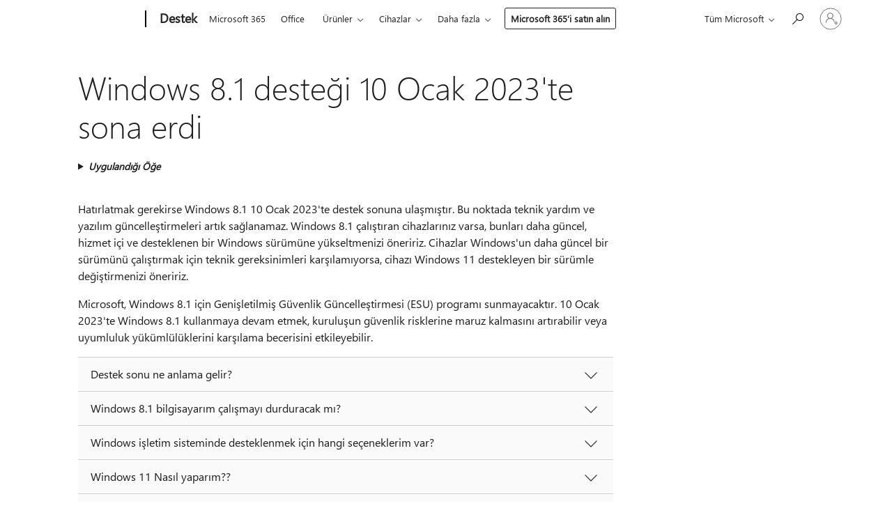

--- FILE ---
content_type: text/html; charset=utf-8
request_url: https://login.microsoftonline.com/common/oauth2/v2.0/authorize?client_id=ee272b19-4411-433f-8f28-5c13cb6fd407&redirect_uri=https%3A%2F%2Fsupport.microsoft.com%2Fsignin-oidc&response_type=code%20id_token&scope=openid%20profile%20offline_access&response_mode=form_post&nonce=639044286544461895.OGM4NDcwNmUtMGU2OS00N2UxLWEzZTItNmVjYjM4YzBjODU2MDAwMmEzMzItMjEyNC00ZDFhLWIzOGMtNGUyMzQwOGFkMjZh&prompt=none&nopa=2&state=CfDJ8MF9taR5d3RHoynoKQkxN0C5u5qna_g10XA8F-y61khoIwmFa8xFvcMu_LaDQaYlLSbrYDRlLCXVmfTh87IUjB7jvEbMYMmoUDgl9IegH_3v4IqSFRrSKS1d6tTl4g9l3FpK68ms5kE7mgeP_yvWuUSitucEvSoWobGG1KNaOzSyN3MNtJxrZ5tFWSPAN7w-BN6HO299db1F4Yqq3kashofsd_YwozDn9cImTvgr_ahDuLko-044WXo9_7U5VmKdkHdx4d_EnjiuCdwOko4Mj8UrtrnbJGIIUXlWPQe6YW8vnlJUfUbgT454mv_pSCsd0jDxKN5OEhW9TyXx28Z5GnGsPFDPseu6bMH0iS3MG8HN&x-client-SKU=ID_NET6_0&x-client-ver=8.12.1.0&sso_reload=true
body_size: 9613
content:


<!-- Copyright (C) Microsoft Corporation. All rights reserved. -->
<!DOCTYPE html>
<html>
<head>
    <title>Redirecting</title>
    <meta http-equiv="Content-Type" content="text/html; charset=UTF-8">
    <meta http-equiv="X-UA-Compatible" content="IE=edge">
    <meta name="viewport" content="width=device-width, initial-scale=1.0, maximum-scale=2.0, user-scalable=yes">
    <meta http-equiv="Pragma" content="no-cache">
    <meta http-equiv="Expires" content="-1">
    <meta name="PageID" content="FetchSessions" />
    <meta name="SiteID" content="" />
    <meta name="ReqLC" content="1033" />
    <meta name="LocLC" content="en-US" />

    
<meta name="robots" content="none" />

<script type="text/javascript" nonce='KKsq5w_QsXgiIXx5uF5BFw'>//<![CDATA[
$Config={"urlGetCredentialType":"https://login.microsoftonline.com/common/GetCredentialType?mkt=en-US","urlGoToAADError":"https://login.live.com/oauth20_authorize.srf?client_id=ee272b19-4411-433f-8f28-5c13cb6fd407\u0026scope=openid+profile+offline_access\u0026redirect_uri=https%3a%2f%2fsupport.microsoft.com%2fsignin-oidc\u0026response_type=code+id_token\u0026state=[base64]\u0026response_mode=form_post\u0026nonce=639044286544461895.OGM4NDcwNmUtMGU2OS00N2UxLWEzZTItNmVjYjM4YzBjODU2MDAwMmEzMzItMjEyNC00ZDFhLWIzOGMtNGUyMzQwOGFkMjZh\u0026prompt=none\u0026x-client-SKU=ID_NET6_0\u0026x-client-Ver=8.12.1.0\u0026uaid=861d9681bb654f1a89795ab4519843e1\u0026msproxy=1\u0026issuer=mso\u0026tenant=common\u0026ui_locales=en-US\u0026epctrc=4ceBWys1IgcP2vMkRWs30kaQuJxQaXk8fTrnFHvBVeU%3d4%3a1%3aCANARY%3aVQDn62XL3iYzsBEepuZjSSctUlBTgHoFQUMbPRE8sT8%3d\u0026epct=[base64]\u0026jshs=0\u0026nopa=2","urlAppError":"https://support.microsoft.com/signin-oidc","oAppRedirectErrorPostParams":{"error":"interaction_required","error_description":"Session information is not sufficient for single-sign-on.","state":"[base64]"},"iMaxStackForKnockoutAsyncComponents":10000,"fShowButtons":true,"urlCdn":"https://aadcdn.msauth.net/shared/1.0/","urlDefaultFavicon":"https://aadcdn.msauth.net/shared/1.0/content/images/favicon_a_eupayfgghqiai7k9sol6lg2.ico","urlPost":"/common/login","iPawnIcon":0,"sPOST_Username":"","fEnableNumberMatching":true,"sFT":"[base64]","sFTName":"flowToken","sCtx":"[base64]","fEnableOneDSClientTelemetry":true,"dynamicTenantBranding":null,"staticTenantBranding":null,"oAppCobranding":{},"iBackgroundImage":4,"arrSessions":[],"urlMsaStaticMeControl":"https://login.live.com/Me.htm?v=3","fApplicationInsightsEnabled":false,"iApplicationInsightsEnabledPercentage":0,"urlSetDebugMode":"https://login.microsoftonline.com/common/debugmode","fEnableCssAnimation":true,"fDisableAnimationIfAnimationEndUnsupported":true,"fSsoFeasible":true,"fAllowGrayOutLightBox":true,"fProvideV2SsoImprovements":true,"fUseMsaSessionState":true,"fIsRemoteNGCSupported":true,"urlLogin":"https://login.microsoftonline.com/common/reprocess?ctx=[base64]","urlDssoStatus":"https://login.microsoftonline.com/common/instrumentation/dssostatus","iSessionPullType":3,"fUseSameSite":true,"iAllowedIdentities":2,"isGlobalTenant":true,"uiflavor":1001,"fShouldPlatformKeyBeSuppressed":true,"fLoadStringCustomizationPromises":true,"fUseAlternateTextForSwitchToCredPickerLink":true,"fOfflineAccountVisible":false,"fEnableUserStateFix":true,"fShowAccessPassPeek":true,"fUpdateSessionPollingLogic":true,"fEnableShowPickerCredObservable":true,"fFetchSessionsSkipDsso":true,"fIsCiamUserFlowUxNewLogicEnabled":true,"fUseNonMicrosoftDefaultBrandingForCiam":true,"sCompanyDisplayName":"Microsoft Services","fRemoveCustomCss":true,"fFixUICrashForApiRequestHandler":true,"fShowUpdatedKoreanPrivacyFooter":true,"fUsePostCssHotfix":true,"fFixUserFlowBranding":true,"fEnablePasskeyNullFix":true,"fEnableRefreshCookiesFix":true,"fEnableWebNativeBridgeInterstitialUx":true,"fEnableWindowParentingFix":true,"fEnableNativeBridgeErrors":true,"urlAcmaServerPath":"https://login.microsoftonline.com","sTenantId":"common","sMkt":"en-US","fIsDesktop":true,"fUpdateConfigInit":true,"fLogDisallowedCssProperties":true,"fDisallowExternalFonts":true,"scid":1013,"hpgact":1800,"hpgid":7,"apiCanary":"[base64]","canary":"4ceBWys1IgcP2vMkRWs30kaQuJxQaXk8fTrnFHvBVeU=4:1:CANARY:VQDn62XL3iYzsBEepuZjSSctUlBTgHoFQUMbPRE8sT8=","sCanaryTokenName":"canary","fSkipRenderingNewCanaryToken":false,"fEnableNewCsrfProtection":true,"correlationId":"861d9681-bb65-4f1a-8979-5ab4519843e1","sessionId":"2017bf06-efb3-4271-8f1d-9bed269d4200","sRingId":"R6","locale":{"mkt":"en-US","lcid":1033},"slMaxRetry":2,"slReportFailure":true,"strings":{"desktopsso":{"authenticatingmessage":"Trying to sign you in"}},"enums":{"ClientMetricsModes":{"None":0,"SubmitOnPost":1,"SubmitOnRedirect":2,"InstrumentPlt":4}},"urls":{"instr":{"pageload":"https://login.microsoftonline.com/common/instrumentation/reportpageload","dssostatus":"https://login.microsoftonline.com/common/instrumentation/dssostatus"}},"browser":{"ltr":1,"Chrome":1,"_Mac":1,"_M131":1,"_D0":1,"Full":1,"RE_WebKit":1,"b":{"name":"Chrome","major":131,"minor":0},"os":{"name":"OSX","version":"10.15.7"},"V":"131.0"},"watson":{"url":"/common/handlers/watson","bundle":"https://aadcdn.msauth.net/ests/2.1/content/cdnbundles/watson.min_q5ptmu8aniymd4ftuqdkda2.js","sbundle":"https://aadcdn.msauth.net/ests/2.1/content/cdnbundles/watsonsupportwithjquery.3.5.min_dc940oomzau4rsu8qesnvg2.js","fbundle":"https://aadcdn.msauth.net/ests/2.1/content/cdnbundles/frameworksupport.min_oadrnc13magb009k4d20lg2.js","resetErrorPeriod":5,"maxCorsErrors":-1,"maxInjectErrors":5,"maxErrors":10,"maxTotalErrors":3,"expSrcs":["https://login.microsoftonline.com","https://aadcdn.msauth.net/","https://aadcdn.msftauth.net/",".login.microsoftonline.com"],"envErrorRedirect":true,"envErrorUrl":"/common/handlers/enverror"},"loader":{"cdnRoots":["https://aadcdn.msauth.net/","https://aadcdn.msftauth.net/"],"logByThrowing":true},"serverDetails":{"slc":"ProdSlices","dc":"NCUS","ri":"CH1XXXX","ver":{"v":[2,1,23173,3]},"rt":"2026-01-19T14:10:55","et":20},"clientEvents":{"enabled":true,"telemetryEnabled":true,"useOneDSEventApi":true,"flush":60000,"autoPost":true,"autoPostDelay":1000,"minEvents":1,"maxEvents":1,"pltDelay":500,"appInsightsConfig":{"instrumentationKey":"69adc3c768bd4dc08c19416121249fcc-66f1668a-797b-4249-95e3-6c6651768c28-7293","webAnalyticsConfiguration":{"autoCapture":{"jsError":true}}},"defaultEventName":"IDUX_ESTSClientTelemetryEvent_WebWatson","serviceID":3,"endpointUrl":""},"fApplyAsciiRegexOnInput":true,"country":"US","fBreakBrandingSigninString":true,"bsso":{"states":{"START":"start","INPROGRESS":"in-progress","END":"end","END_SSO":"end-sso","END_USERS":"end-users"},"nonce":"AwABEgEAAAADAOz_BQD0_-AZ4EsKO_oB73C-EpBL0q6Yn6UA4gB_ZqpjRPyqN7He-2g7yGSR37EHkhuJyvRF0benAUzwuVcrSVo4auD3OOIgAA","overallTimeoutMs":4000,"telemetry":{"type":"ChromeSsoTelemetry","nonce":"AwABDwEAAAADAOz_BQD0_1KKJ0mxkgaBsU6vjyOFNO35KdMMyfBDquigjuqEVWBZWTpOZjQqh7JdH6wlH2-d19w_77gFLC1xQFVHNUSvqWALr0CjSL13UqON6ucVa5eVIAA","reportStates":[]},"redirectEndStates":["end"],"cookieNames":{"aadSso":"AADSSO","winSso":"ESTSSSO","ssoTiles":"ESTSSSOTILES","ssoPulled":"SSOCOOKIEPULLED","userList":"ESTSUSERLIST"},"type":"chrome","reason":"Pull suppressed because it was already attempted and the current URL was reloaded."},"urlNoCookies":"https://login.microsoftonline.com/cookiesdisabled","fTrimChromeBssoUrl":true,"inlineMode":5,"fShowCopyDebugDetailsLink":true,"fTenantBrandingCdnAddEventHandlers":true,"fAddTryCatchForIFrameRedirects":true};
//]]></script> 
<script type="text/javascript" nonce='KKsq5w_QsXgiIXx5uF5BFw'>//<![CDATA[
!function(){var e=window,r=e.$Debug=e.$Debug||{},t=e.$Config||{};if(!r.appendLog){var n=[],o=0;r.appendLog=function(e){var r=t.maxDebugLog||25,i=(new Date).toUTCString()+":"+e;n.push(o+":"+i),n.length>r&&n.shift(),o++},r.getLogs=function(){return n}}}(),function(){function e(e,r){function t(i){var a=e[i];if(i<n-1){return void(o.r[a]?t(i+1):o.when(a,function(){t(i+1)}))}r(a)}var n=e.length;t(0)}function r(e,r,i){function a(){var e=!!s.method,o=e?s.method:i[0],a=s.extraArgs||[],u=n.$WebWatson;try{
var c=t(i,!e);if(a&&a.length>0){for(var d=a.length,l=0;l<d;l++){c.push(a[l])}}o.apply(r,c)}catch(e){return void(u&&u.submitFromException&&u.submitFromException(e))}}var s=o.r&&o.r[e];return r=r||this,s&&(s.skipTimeout?a():n.setTimeout(a,0)),s}function t(e,r){return Array.prototype.slice.call(e,r?1:0)}var n=window;n.$Do||(n.$Do={"q":[],"r":[],"removeItems":[],"lock":0,"o":[]});var o=n.$Do;o.when=function(t,n){function i(e){r(e,a,s)||o.q.push({"id":e,"c":a,"a":s})}var a=0,s=[],u=1;"function"==typeof n||(a=n,
u=2);for(var c=u;c<arguments.length;c++){s.push(arguments[c])}t instanceof Array?e(t,i):i(t)},o.register=function(e,t,n){if(!o.r[e]){o.o.push(e);var i={};if(t&&(i.method=t),n&&(i.skipTimeout=n),arguments&&arguments.length>3){i.extraArgs=[];for(var a=3;a<arguments.length;a++){i.extraArgs.push(arguments[a])}}o.r[e]=i,o.lock++;try{for(var s=0;s<o.q.length;s++){var u=o.q[s];u.id==e&&r(e,u.c,u.a)&&o.removeItems.push(u)}}catch(e){throw e}finally{if(0===--o.lock){for(var c=0;c<o.removeItems.length;c++){
for(var d=o.removeItems[c],l=0;l<o.q.length;l++){if(o.q[l]===d){o.q.splice(l,1);break}}}o.removeItems=[]}}}},o.unregister=function(e){o.r[e]&&delete o.r[e]}}(),function(e,r){function t(){if(!a){if(!r.body){return void setTimeout(t)}a=!0,e.$Do.register("doc.ready",0,!0)}}function n(){if(!s){if(!r.body){return void setTimeout(n)}t(),s=!0,e.$Do.register("doc.load",0,!0),i()}}function o(e){(r.addEventListener||"load"===e.type||"complete"===r.readyState)&&t()}function i(){
r.addEventListener?(r.removeEventListener("DOMContentLoaded",o,!1),e.removeEventListener("load",n,!1)):r.attachEvent&&(r.detachEvent("onreadystatechange",o),e.detachEvent("onload",n))}var a=!1,s=!1;if("complete"===r.readyState){return void setTimeout(n)}!function(){r.addEventListener?(r.addEventListener("DOMContentLoaded",o,!1),e.addEventListener("load",n,!1)):r.attachEvent&&(r.attachEvent("onreadystatechange",o),e.attachEvent("onload",n))}()}(window,document),function(){function e(){
return f.$Config||f.ServerData||{}}function r(e,r){var t=f.$Debug;t&&t.appendLog&&(r&&(e+=" '"+(r.src||r.href||"")+"'",e+=", id:"+(r.id||""),e+=", async:"+(r.async||""),e+=", defer:"+(r.defer||"")),t.appendLog(e))}function t(){var e=f.$B;if(void 0===d){if(e){d=e.IE}else{var r=f.navigator.userAgent;d=-1!==r.indexOf("MSIE ")||-1!==r.indexOf("Trident/")}}return d}function n(){var e=f.$B;if(void 0===l){if(e){l=e.RE_Edge}else{var r=f.navigator.userAgent;l=-1!==r.indexOf("Edge")}}return l}function o(e){
var r=e.indexOf("?"),t=r>-1?r:e.length,n=e.lastIndexOf(".",t);return e.substring(n,n+v.length).toLowerCase()===v}function i(){var r=e();return(r.loader||{}).slReportFailure||r.slReportFailure||!1}function a(){return(e().loader||{}).redirectToErrorPageOnLoadFailure||!1}function s(){return(e().loader||{}).logByThrowing||!1}function u(e){if(!t()&&!n()){return!1}var r=e.src||e.href||"";if(!r){return!0}if(o(r)){var i,a,s;try{i=e.sheet,a=i&&i.cssRules,s=!1}catch(e){s=!0}if(i&&!a&&s){return!0}
if(i&&a&&0===a.length){return!0}}return!1}function c(){function t(e){g.getElementsByTagName("head")[0].appendChild(e)}function n(e,r,t,n){var u=null;return u=o(e)?i(e):"script"===n.toLowerCase()?a(e):s(e,n),r&&(u.id=r),"function"==typeof u.setAttribute&&(u.setAttribute("crossorigin","anonymous"),t&&"string"==typeof t&&u.setAttribute("integrity",t)),u}function i(e){var r=g.createElement("link");return r.rel="stylesheet",r.type="text/css",r.href=e,r}function a(e){
var r=g.createElement("script"),t=g.querySelector("script[nonce]");if(r.type="text/javascript",r.src=e,r.defer=!1,r.async=!1,t){var n=t.nonce||t.getAttribute("nonce");r.setAttribute("nonce",n)}return r}function s(e,r){var t=g.createElement(r);return t.src=e,t}function d(e,r){if(e&&e.length>0&&r){for(var t=0;t<e.length;t++){if(-1!==r.indexOf(e[t])){return!0}}}return!1}function l(r){if(e().fTenantBrandingCdnAddEventHandlers){var t=d(E,r)?E:b;if(!(t&&t.length>1)){return r}for(var n=0;n<t.length;n++){
if(-1!==r.indexOf(t[n])){var o=t[n+1<t.length?n+1:0],i=r.substring(t[n].length);return"https://"!==t[n].substring(0,"https://".length)&&(o="https://"+o,i=i.substring("https://".length)),o+i}}return r}if(!(b&&b.length>1)){return r}for(var a=0;a<b.length;a++){if(0===r.indexOf(b[a])){return b[a+1<b.length?a+1:0]+r.substring(b[a].length)}}return r}function f(e,t,n,o){if(r("[$Loader]: "+(L.failMessage||"Failed"),o),w[e].retry<y){return w[e].retry++,h(e,t,n),void c._ReportFailure(w[e].retry,w[e].srcPath)}n&&n()}
function v(e,t,n,o){if(u(o)){return f(e,t,n,o)}r("[$Loader]: "+(L.successMessage||"Loaded"),o),h(e+1,t,n);var i=w[e].onSuccess;"function"==typeof i&&i(w[e].srcPath)}function h(e,o,i){if(e<w.length){var a=w[e];if(!a||!a.srcPath){return void h(e+1,o,i)}a.retry>0&&(a.srcPath=l(a.srcPath),a.origId||(a.origId=a.id),a.id=a.origId+"_Retry_"+a.retry);var s=n(a.srcPath,a.id,a.integrity,a.tagName);s.onload=function(){v(e,o,i,s)},s.onerror=function(){f(e,o,i,s)},s.onreadystatechange=function(){
"loaded"===s.readyState?setTimeout(function(){v(e,o,i,s)},500):"complete"===s.readyState&&v(e,o,i,s)},t(s),r("[$Loader]: Loading '"+(a.srcPath||"")+"', id:"+(a.id||""))}else{o&&o()}}var p=e(),y=p.slMaxRetry||2,m=p.loader||{},b=m.cdnRoots||[],E=m.tenantBrandingCdnRoots||[],L=this,w=[];L.retryOnError=!0,L.successMessage="Loaded",L.failMessage="Error",L.Add=function(e,r,t,n,o,i){e&&w.push({"srcPath":e,"id":r,"retry":n||0,"integrity":t,"tagName":o||"script","onSuccess":i})},L.AddForReload=function(e,r){
var t=e.src||e.href||"";L.Add(t,"AddForReload",e.integrity,1,e.tagName,r)},L.AddIf=function(e,r,t){e&&L.Add(r,t)},L.Load=function(e,r){h(0,e,r)}}var d,l,f=window,g=f.document,v=".css";c.On=function(e,r,t){if(!e){throw"The target element must be provided and cannot be null."}r?c.OnError(e,t):c.OnSuccess(e,t)},c.OnSuccess=function(e,t){if(!e){throw"The target element must be provided and cannot be null."}if(u(e)){return c.OnError(e,t)}var n=e.src||e.href||"",o=i(),s=a();r("[$Loader]: Loaded",e);var d=new c
;d.failMessage="Reload Failed",d.successMessage="Reload Success",d.Load(null,function(){if(o){throw"Unexpected state. ResourceLoader.Load() failed despite initial load success. ['"+n+"']"}s&&(document.location.href="/error.aspx?err=504")})},c.OnError=function(e,t){var n=e.src||e.href||"",o=i(),s=a();if(!e){throw"The target element must be provided and cannot be null."}r("[$Loader]: Failed",e);var u=new c;u.failMessage="Reload Failed",u.successMessage="Reload Success",u.AddForReload(e,t),
u.Load(null,function(){if(o){throw"Failed to load external resource ['"+n+"']"}s&&(document.location.href="/error.aspx?err=504")}),c._ReportFailure(0,n)},c._ReportFailure=function(e,r){if(s()&&!t()){throw"[Retry "+e+"] Failed to load external resource ['"+r+"'], reloading from fallback CDN endpoint"}},f.$Loader=c}(),function(){function e(){if(!E){var e=new h.$Loader;e.AddIf(!h.jQuery,y.sbundle,"WebWatson_DemandSupport"),y.sbundle=null,delete y.sbundle,e.AddIf(!h.$Api,y.fbundle,"WebWatson_DemandFramework"),
y.fbundle=null,delete y.fbundle,e.Add(y.bundle,"WebWatson_DemandLoaded"),e.Load(r,t),E=!0}}function r(){if(h.$WebWatson){if(h.$WebWatson.isProxy){return void t()}m.when("$WebWatson.full",function(){for(;b.length>0;){var e=b.shift();e&&h.$WebWatson[e.cmdName].apply(h.$WebWatson,e.args)}})}}function t(){if(!h.$WebWatson||h.$WebWatson.isProxy){if(!L&&JSON){try{var e=new XMLHttpRequest;e.open("POST",y.url),e.setRequestHeader("Accept","application/json"),
e.setRequestHeader("Content-Type","application/json; charset=UTF-8"),e.setRequestHeader("canary",p.apiCanary),e.setRequestHeader("client-request-id",p.correlationId),e.setRequestHeader("hpgid",p.hpgid||0),e.setRequestHeader("hpgact",p.hpgact||0);for(var r=-1,t=0;t<b.length;t++){if("submit"===b[t].cmdName){r=t;break}}var o=b[r]?b[r].args||[]:[],i={"sr":y.sr,"ec":"Failed to load external resource [Core Watson files]","wec":55,"idx":1,"pn":p.pgid||"","sc":p.scid||0,"hpg":p.hpgid||0,
"msg":"Failed to load external resource [Core Watson files]","url":o[1]||"","ln":0,"ad":0,"an":!1,"cs":"","sd":p.serverDetails,"ls":null,"diag":v(y)};e.send(JSON.stringify(i))}catch(e){}L=!0}y.loadErrorUrl&&window.location.assign(y.loadErrorUrl)}n()}function n(){b=[],h.$WebWatson=null}function o(r){return function(){var t=arguments;b.push({"cmdName":r,"args":t}),e()}}function i(){var e=["foundException","resetException","submit"],r=this;r.isProxy=!0;for(var t=e.length,n=0;n<t;n++){var i=e[n];i&&(r[i]=o(i))}
}function a(e,r,t,n,o,i,a){var s=h.event;return i||(i=l(o||s,a?a+2:2)),h.$Debug&&h.$Debug.appendLog&&h.$Debug.appendLog("[WebWatson]:"+(e||"")+" in "+(r||"")+" @ "+(t||"??")),$.submit(e,r,t,n,o||s,i,a)}function s(e,r){return{"signature":e,"args":r,"toString":function(){return this.signature}}}function u(e){for(var r=[],t=e.split("\n"),n=0;n<t.length;n++){r.push(s(t[n],[]))}return r}function c(e){for(var r=[],t=e.split("\n"),n=0;n<t.length;n++){var o=s(t[n],[]);t[n+1]&&(o.signature+="@"+t[n+1],n++),r.push(o)
}return r}function d(e){if(!e){return null}try{if(e.stack){return u(e.stack)}if(e.error){if(e.error.stack){return u(e.error.stack)}}else if(window.opera&&e.message){return c(e.message)}}catch(e){}return null}function l(e,r){var t=[];try{for(var n=arguments.callee;r>0;){n=n?n.caller:n,r--}for(var o=0;n&&o<w;){var i="InvalidMethod()";try{i=n.toString()}catch(e){}var a=[],u=n.args||n.arguments;if(u){for(var c=0;c<u.length;c++){a[c]=u[c]}}t.push(s(i,a)),n=n.caller,o++}}catch(e){t.push(s(e.toString(),[]))}
var l=d(e);return l&&(t.push(s("--- Error Event Stack -----------------",[])),t=t.concat(l)),t}function f(e){if(e){try{var r=/function (.{1,})\(/,t=r.exec(e.constructor.toString());return t&&t.length>1?t[1]:""}catch(e){}}return""}function g(e){if(e){try{if("string"!=typeof e&&JSON&&JSON.stringify){var r=f(e),t=JSON.stringify(e);return t&&"{}"!==t||(e.error&&(e=e.error,r=f(e)),(t=JSON.stringify(e))&&"{}"!==t||(t=e.toString())),r+":"+t}}catch(e){}}return""+(e||"")}function v(e){var r=[];try{
if(jQuery?(r.push("jQuery v:"+jQuery().jquery),jQuery.easing?r.push("jQuery.easing:"+JSON.stringify(jQuery.easing)):r.push("jQuery.easing is not defined")):r.push("jQuery is not defined"),e&&e.expectedVersion&&r.push("Expected jQuery v:"+e.expectedVersion),m){var t,n="";for(t=0;t<m.o.length;t++){n+=m.o[t]+";"}for(r.push("$Do.o["+n+"]"),n="",t=0;t<m.q.length;t++){n+=m.q[t].id+";"}r.push("$Do.q["+n+"]")}if(h.$Debug&&h.$Debug.getLogs){var o=h.$Debug.getLogs();o&&o.length>0&&(r=r.concat(o))}if(b){
for(var i=0;i<b.length;i++){var a=b[i];if(a&&"submit"===a.cmdName){try{if(JSON&&JSON.stringify){var s=JSON.stringify(a);s&&r.push(s)}}catch(e){r.push(g(e))}}}}}catch(e){r.push(g(e))}return r}var h=window,p=h.$Config||{},y=p.watson,m=h.$Do;if(!h.$WebWatson&&y){var b=[],E=!1,L=!1,w=10,$=h.$WebWatson=new i;$.CB={},$._orgErrorHandler=h.onerror,h.onerror=a,$.errorHooked=!0,m.when("jQuery.version",function(e){y.expectedVersion=e}),m.register("$WebWatson")}}(),function(){function e(e,r){
for(var t=r.split("."),n=t.length,o=0;o<n&&null!==e&&void 0!==e;){e=e[t[o++]]}return e}function r(r){var t=null;return null===u&&(u=e(i,"Constants")),null!==u&&r&&(t=e(u,r)),null===t||void 0===t?"":t.toString()}function t(t){var n=null;return null===a&&(a=e(i,"$Config.strings")),null!==a&&t&&(n=e(a,t.toLowerCase())),null!==n&&void 0!==n||(n=r(t)),null===n||void 0===n?"":n.toString()}function n(e,r){var n=null;return e&&r&&r[e]&&(n=t("errors."+r[e])),n||(n=t("errors."+e)),n||(n=t("errors."+c)),n||(n=t(c)),n}
function o(t){var n=null;return null===s&&(s=e(i,"$Config.urls")),null!==s&&t&&(n=e(s,t.toLowerCase())),null!==n&&void 0!==n||(n=r(t)),null===n||void 0===n?"":n.toString()}var i=window,a=null,s=null,u=null,c="GENERIC_ERROR";i.GetString=t,i.GetErrorString=n,i.GetUrl=o}(),function(){var e=window,r=e.$Config||{};e.$B=r.browser||{}}(),function(){function e(e,r,t){e&&e.addEventListener?e.addEventListener(r,t):e&&e.attachEvent&&e.attachEvent("on"+r,t)}function r(r,t){e(document.getElementById(r),"click",t)}
function t(r,t){var n=document.getElementsByName(r);n&&n.length>0&&e(n[0],"click",t)}var n=window;n.AddListener=e,n.ClickEventListenerById=r,n.ClickEventListenerByName=t}();
//]]></script> 
<script type="text/javascript" nonce='KKsq5w_QsXgiIXx5uF5BFw'>//<![CDATA[
!function(t,e){!function(){var n=e.getElementsByTagName("head")[0];n&&n.addEventListener&&(n.addEventListener("error",function(e){null!==e.target&&"cdn"===e.target.getAttribute("data-loader")&&t.$Loader.OnError(e.target)},!0),n.addEventListener("load",function(e){null!==e.target&&"cdn"===e.target.getAttribute("data-loader")&&t.$Loader.OnSuccess(e.target)},!0))}()}(window,document);
//]]></script>
    <script type="text/javascript" nonce='KKsq5w_QsXgiIXx5uF5BFw'>
        ServerData = $Config;
    </script>

    <script data-loader="cdn" crossorigin="anonymous" src="https://aadcdn.msauth.net/shared/1.0/content/js/FetchSessions_Core_Zrgqf3NDZY6QoRSGjvZAAQ2.js" integrity='sha384-ZiCm7FNkvHCzGABuQsNqI+NbQpuukT8O8DH+5NRo+GBSrdhUPzoMJLcFvVj8ky+R' nonce='KKsq5w_QsXgiIXx5uF5BFw'></script>

</head>
<body data-bind="defineGlobals: ServerData" style="display: none">
</body>
</html>